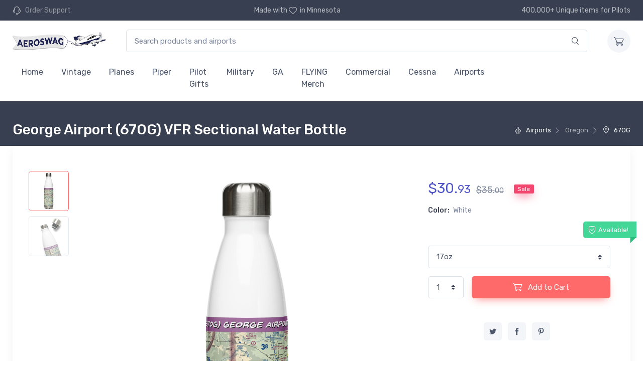

--- FILE ---
content_type: text/html; charset=UTF-8
request_url: https://www.aeroswag.com/airports/oregon-or/george-airport-67og-vfr-sectional-water-bottle/p206226/
body_size: 80985
content:
<!doctype html>
<html lang='en'>
<head>

<!-- Google tag (gtag.js) -->
<script async src="https://www.googletagmanager.com/gtag/js?id=G-95KN3CKQ0T"></script>
<script>
  window.dataLayer = window.dataLayer || [];
  function gtag(){dataLayer.push(arguments);}
  gtag('js', new Date());

  gtag('config', 'G-95KN3CKQ0T');
</script>



<!-- Required meta tags -->
<meta charset="utf-8">
<meta name="viewport" content="width=device-width, initial-scale=1, shrink-to-fit=no">


<meta name="msapplication-TileColor" content="#ffffff">
<meta name="theme-color" content="#ffffff">

<!-- Vendor Styles including: Font Icons, Plugins, etc.-->
<link rel="stylesheet" media="screen" href="/_cartzilla/dist/css/vendor.min.css">

<!-- Main Theme Styles + Bootstrap-->
<link rel="stylesheet" media="screen" id="main-styles" href="/_cartzilla/dist/css/theme.min.css">




<meta charset="utf-8" />
<meta name="viewport" content="width=device-width, initial-scale=1.0" />
<meta http-equiv="X-UA-Compatible" content="IE=edge">




<link rel="apple-touch-icon" sizes="57x57" href="/images/favicons/apple-icon-57x57.png">
<link rel="apple-touch-icon" sizes="60x60" href="/images/favicons/apple-icon-60x60.png">
<link rel="apple-touch-icon" sizes="72x72" href="/images/favicons/apple-icon-72x72.png">
<link rel="apple-touch-icon" sizes="76x76" href="/images/favicons/apple-icon-76x76.png">
<link rel="apple-touch-icon" sizes="114x114" href="/images/favicons/apple-icon-114x114.png">
<link rel="apple-touch-icon" sizes="120x120" href="/images/favicons/apple-icon-120x120.png">
<link rel="apple-touch-icon" sizes="144x144" href="/images/favicons/apple-icon-144x144.png">
<link rel="apple-touch-icon" sizes="152x152" href="/images/favicons/apple-icon-152x152.png">
<link rel="apple-touch-icon" sizes="180x180" href="/images/favicons/apple-icon-180x180.png">
<link rel="icon" type="image/png" sizes="192x192"  href="/images/favicons/android-icon-192x192.png">
<link rel="icon" type="image/png" sizes="32x32" href="/images/favicons/favicon-32x32.png">
<link rel="icon" type="image/png" sizes="96x96" href="/images/favicons/favicon-96x96.png">
<link rel="icon" type="image/png" sizes="16x16" href="/images/favicons/favicon-16x16.png">
<link rel="manifest" href="/images/favicons/manifest.json">
<!--
<meta name="msapplication-TileColor" content="#ffffff">
<meta name="msapplication-TileImage" content="/images/favicons/ms-icon-144x144.png">
<meta name="theme-color" content="#ffffff">
-->





<link href="/css/stylesheet.css" rel="stylesheet" type="text/css" />



<title>67OG - VFR Sectional Chart on a Water Bottle</title>

<meta name="description" content="Clearance prices on this unique water bottle and 15 other pilot designed items featuring Oregon's beautiful George Airport (67OG).">
<meta name="keywords" content="67OG, airport, chart, George Airport, OR, Oregon, sectional, Sheridan, VFR, Water Bottle, White">
<link rel="canonical" href="https://www.aeroswag.com/airports/oregon-or/george-airport-67og-vfr-sectional-water-bottle/p206226/"/>

<meta property="og:title" content="67OG - VFR Sectional Chart on a Water Bottle" />
<meta property="og:image" content="https://nyc3.digitaloceanspaces.com/as-assets-prod-18c90eb76cf561a7042c67209717f0fe/mockups/206/206226/george-airport-67og-vfr-sectional-water-bottle-0.png" />
<meta property="og:url" content="https://www.aeroswag.com/airports/oregon-or/george-airport-67og-vfr-sectional-water-bottle/p206226/" />
<meta property="og:type" content="website" />

<meta name="robots" content="all">

<style media="screen" type="text/css">


.cz-thumblist  {
    overflow-x: hidden;
}
.cz-thumblist::-webkit-scrollbar {
    width: 1px;
}
.cz-thumblist-item {
    margin-left: 0;
}
.cz-preview-item  {
    cursor: default !important;
}
.cz-image-label-container  {
    position: absolute;
    left: 50%;
    top: 0;
}
.cz-image-label  {
    position: relative;
    left: -50%;
}

.more_tags  {
    display: none;
}

</style>


</head>

<body id="pn-product" 
      data-instant-intensity="mousedown"
      class="">
      
 

 

  <!-- Topbar + Navbar -->
  <header class="">
    <div class="topbar topbar-dark bg-dark" data-nosnippet>
      <div class="container">
        <!-- Topbar content -->
        <div class="topbar-text text-nowrap d-none d-md-inline-block">
          <i class="czi-support" style="color:unset;"></i>
          <a class="topbar-link" href="/i/contact/">
            <span class="text-muted mr-1">Order Support</span>
          </a>
        </div>
        <div class="topbar-text d-none d-md-inline-block">
          <!--
          Free shipping for orders over $50
          -->
          Made with <i class="czi-heart" style="color:unset;"></i>in Minnesota
        </div>
        <div class="topbar-text text-nowrap d-none d-md-inline-block">
          400,000+ Unique items for Pilots
        </div>
      </div>
    </div>

    <form method="get" action="/i/search/">
      <div class="navbar navbar-expand-lg navbar-light bg-light box-shadow-sm" data-nosnippet>
        <div class="container">
          <!-- Navbar content -->
  
          <!-- Brand -->
          <a class="navbar-brand d-none d-lg-block mr-3 _order-lg-1" href="/" style="min-width: 7rem;">
                <img style="height:2em;margin-right:1em;" src="/images/aeroswag-logo-866x135.png" alt="Aeroswag"/>
          </a>
          <a class="navbar-brand d-lg-none mr-2 _order-lg-1" href="/" style="min-width: 2.125rem;">
            <img style="width:45vw" src="/images/aeroswag-logo-866x135.png" alt="Aeroswag"/>
          </a>
  
          <div class="_input-group-append input-group-overlay d-none d-lg-flex mx-4" id="search_container">
            <!-- TODO - add hidden vars for other els that form the search? -->
            <input class="form-control appended-form-control data-hj-allow" type="text" placeholder="Search products and airports"
                   name="q"
                   value="">
            <div class="_input-group-append input-group-append-overlay">
              <button class="input-group-text">
                <i class="czi-search"></i>
              </button>
            </div>
          </div>
          <div class="navbar-toolbar d-flex align-items-center">
            <button class="navbar-toggler" type="button" data-toggle="collapse" data-target="#navbarCollapse">
              <span class="navbar-toggler-icon"></span>
            </button>
            <a class="navbar-tool d-lg-none" id="search_btn" href="#">
              <div class="navbar-tool-icon-box">
                <i class="navbar-tool-icon czi-search"></i>
              </div>
            </a>
            <a class="navbar-tool ml-3" href="/i/cart/" rel="nofollow">
              <div class="navbar-tool-icon-box bg-secondary">
                                <i class="navbar-tool-icon czi-cart"></i>
              </div>
                          </a>
          </div>
        </div>
      </div>
    </form>


    <div class="navbar navbar-expand-lg navbar-light bg-light mt-n2 pt-0 pb-2" data-nosnippet>
      <div class="container">
        <div class="collapse navbar-collapse" id="navbarCollapse">
          <hr class="d-lg-none mt-3 mb-2">
          <ul class="navbar-nav">
            <li class="nav-item "><a class="nav-link" href="/">Home</a></li>
                        <li class="nav-item">
                            <a href="/i/search?s=c600" class="nav-link">
                Vintage              </a>
                          </li>
                        <li class="nav-item">
                            <a href="/i/search?s=c2" class="nav-link">
                Planes              </a>
                          </li>
                        <li class="nav-item">
                            <a href="/i/search?s=c8" class="nav-link">
                Piper              </a>
                          </li>
                        <li class="nav-item">
                            <a href="/i/search?s=c81" class="nav-link">
                Pilot Gifts              </a>
                          </li>
                        <li class="nav-item">
                            <a href="/i/search?s=c596" class="nav-link">
                Military              </a>
                          </li>
                        <li class="nav-item">
                            <a href="/i/search?s=c599" class="nav-link">
                GA              </a>
                          </li>
                        <li class="nav-item">
                            <a href="/i/search?s=c71" class="nav-link">
                FLYING Merch              </a>
                          </li>
                        <li class="nav-item">
                            <a href="/i/search?s=c594" class="nav-link">
                Commercial              </a>
                          </li>
                        <li class="nav-item">
                            <a href="/i/search?s=c3" class="nav-link">
                Cessna              </a>
                          </li>
                        <li class="nav-item">
                            <a href="/i/airports/" class="nav-link">Airports</a>
                          </li>
                        <li class="nav-item">
                            <a href="/i/search?s=c589" class="nav-link">
                              </a>
                          </li>
                        <li class="nav-item">
                            <a href="/i/search?s=c590" class="nav-link">
                              </a>
                          </li>
                        <li class="nav-item">
                            <a href="/i/search?s=c591" class="nav-link">
                              </a>
                          </li>
                        <li class="nav-item">
                            <a href="/i/search?s=c592" class="nav-link">
                              </a>
                          </li>
                        <li class="nav-item">
                            <a href="/i/search?s=c593" class="nav-link">
                              </a>
                          </li>
                        <li class="nav-item">
                            <a href="/i/search?s=c595" class="nav-link">
                              </a>
                          </li>
                        <li class="nav-item">
                            <a href="/i/search?s=c597" class="nav-link">
                              </a>
                          </li>
                        <li class="nav-item">
                            <a href="/i/search?s=c598" class="nav-link">
                              </a>
                          </li>
                        <!--
            <li class="nav-item">
              <a href="/i/airventure/" class="nav-link">Oshkosh AirVenture '21</a>
            </li>
            -->
                      </ul>
        </div>
      </div>
    </div>
  </header>


    <div class="_page-title-overlap bg-dark pt-4">
    <div class="container d-lg-flex justify-content-between py-2 py-lg-3">
            <div class="order-lg-2 mb-3 mb-lg-0 pt-lg-2">
        <nav aria-label="breadcrumb">
          <ol class="breadcrumb breadcrumb-light flex-lg-nowrap justify-content-center justify-content-lg-start">
                        <li class="breadcrumb-item active" style="white-space:nowrap;">
              <a class='text-nowrap' href='/i/airports/?latitude=45.031389&longitude=-123.406111&zoom=11'>                <i class='czi-plane'></i>                Airports              </a>
            </li>
                        <li class="breadcrumb-item active" style="white-space:nowrap;">
                                              Oregon              </a>
            </li>
                        <li class="breadcrumb-item active" style="white-space:nowrap;">
              <a class='text-nowrap' href='/airport/oregon/george-airport/67OG'>                <i class='czi-location'></i>                67OG              </a>
            </li>
                      </ol>
        </nav>
      </div>
            <div class="order-lg-1 pr-lg-4 text-center text-lg-left">
        <h1 class="h3 text-light mb-0">
          George Airport (67OG) VFR Sectional Water Bottle                  </h1>
      </div>
    </div>
  </div><!--page-title-overlap-->
  



    <div class="container pb-5 mb-2 mb-md-4">
    <div class="bg-light box-shadow-lg rounded-lg px-4 py-3 mb-5" style=""><!-- single column row-->
  

      <div id="productWrapper" class="wrapper">
      <!-- Begin: product include -->

      

<div class="product_container">
  <!-- Gallery + details-->
    <div class="px-lg-3">
      <div class="row">
        <!-- Product gallery-->
        <div class="col-lg-8 pr-lg-0 pt-lg-4">
          <div class="cz-product-gallery">
            <div class="cz-preview order-sm-2">
                            <div class="cz-preview-item active" 
                   id="img_asassetsprod18c90eb76cf561a7042c67209717f0femockups206206226georgeairport67ogvfrsectionalwaterbottle0png">
                                <img class="_cz-image-zoom img-order-3" _src="https://nyc3.digitaloceanspaces.com/as-assets-prod-18c90eb76cf561a7042c67209717f0fe/mockups/206/206226/george-airport-67og-vfr-sectional-water-bottle-0-thumb.png" 
                     src="/images/1000x1000_transparent_placeholder.svg"
                     data-src="https://nyc3.digitaloceanspaces.com/as-assets-prod-18c90eb76cf561a7042c67209717f0fe/mockups/206/206226/george-airport-67og-vfr-sectional-water-bottle-0.png" 
                     alt="George Airport (67OG) VFR Sectional Water Bottle ">
                                <div class="cz-image-label-container">
                  <div class="cz-image-label"></div>
                </div>
                <div class="cz-image-zoom-pane"></div>
              </div>
                            <div class="cz-preview-item " 
                   id="img_asassetsprod18c90eb76cf561a7042c67209717f0femockups206206226georgeairport67ogvfrsectionalwaterbottle4png">
                                <img class="_cz-image-zoom img-order-3" _src="https://nyc3.digitaloceanspaces.com/as-assets-prod-18c90eb76cf561a7042c67209717f0fe/mockups/206/206226/george-airport-67og-vfr-sectional-water-bottle-4-thumb.png" 
                     src="/images/1000x1000_transparent_placeholder.svg"
                     data-src="https://nyc3.digitaloceanspaces.com/as-assets-prod-18c90eb76cf561a7042c67209717f0fe/mockups/206/206226/george-airport-67og-vfr-sectional-water-bottle-4.png" 
                     alt="George Airport (67OG) VFR Sectional Water Bottle ">
                                <div class="cz-image-label-container">
                  <div class="cz-image-label"></div>
                </div>
                <div class="cz-image-zoom-pane"></div>
              </div>
                          </div>
            <div class="cz-thumblist order-sm-1">
                            <a class="cz-thumblist-item active"
                 href="#img_asassetsprod18c90eb76cf561a7042c67209717f0femockups206206226georgeairport67ogvfrsectionalwaterbottle0png"
                 id="thumb_asassetsprod18c90eb76cf561a7042c67209717f0femockups206206226georgeairport67ogvfrsectionalwaterbottle0png">
                <img class="img-order-2" src="/images/1000x1000_transparent_placeholder.svg" data-src="https://nyc3.digitaloceanspaces.com/as-assets-prod-18c90eb76cf561a7042c67209717f0fe/mockups/206/206226/george-airport-67og-vfr-sectional-water-bottle-0-thumb.png" alt="Product thumb">
              </a>
                            <a class="cz-thumblist-item "
                 href="#img_asassetsprod18c90eb76cf561a7042c67209717f0femockups206206226georgeairport67ogvfrsectionalwaterbottle4png"
                 id="thumb_asassetsprod18c90eb76cf561a7042c67209717f0femockups206206226georgeairport67ogvfrsectionalwaterbottle4png">
                <img class="img-order-2" src="/images/1000x1000_transparent_placeholder.svg" data-src="https://nyc3.digitaloceanspaces.com/as-assets-prod-18c90eb76cf561a7042c67209717f0fe/mockups/206/206226/george-airport-67og-vfr-sectional-water-bottle-4-thumb.png" alt="Product thumb">
              </a>
                          </div>
          </div>
        </div>

        <!-- Product details-->
        <div class="col-lg-4 pt-4 pt-lg-4 mt-lg-4">
          <form method="post" action="/i/add_to_cart/">
            <input type="hidden" name="action" value="add">
            <input type="hidden" name="products_id" value="206226">
            <div class="product-details ml-auto pb-3">
              <div class="mb-3">
                <span id="price_container" class="h3 font-weight-normal text-accent mr-1">
                                    $<span id="price_dollars">30</span>.<small id="price_cents">93</small>
                                  </span>
  
                <del class="text-muted font-size-lg mr-3" id="sale_container">
                  $<span id="sale_dollars">35</span>.<small id="sale_cents">00</small></del>
                  <span class="badge badge-danger badge-shadow align-middle mt-n2">Sale</span>
              </div>
              <div class="font-size-sm mb-4">
                <span class="text-heading font-weight-medium mr-1">Color:</span>
                <span class="text-muted" id="sel_color">
                  White                </span>
              </div>
              <div class="position-relative mr-n4 mb-3">
                                <input type="checkbox" class="color" style="display:none;" CHECKED name="color" value="White">
                <div class="pb-3"></div>
                                <div class="product-badge product-available mt-n1"><i class="czi-security-check"></i>Available!</div>
              </div>
              <div class="form-group">
                                <div class="d-flex justify-content-between align-items-center pb-1">
                  <!--
                  <label class="font-weight-medium" for="product-size">Size:</label><a class="nav-link-style font-size-sm" href="#size-chart" data-toggle="modal"><i class="czi-ruler lead align-middle mr-1 mt-n1"></i>Size guide</a>
                  -->
                </div>
                                <select name="size" id="size" class="custom-select data-hj-allow">
<option value="17oz" > 17oz
</select>                              </div>
              <div class="form-group d-flex align-items-center">
                <select class="custom-select mr-3 data-hj-allow" name="quantity" style="width: 5rem;">
                  <option value="1">1</option>
                  <option value="2">2</option>
                  <option value="3">3</option>
                  <option value="4">4</option>
                  <option value="5">5</option>
                </select>
                <button class="btn btn-primary btn-shadow btn-block" type="submit">
                  <i class="czi-cart font-size-lg mr-2"></i>
                  Add to Cart
                </button>
              </div>
            </div>
          </form>

          <!-- social -->
          <div class="pt-2 pb-4 w-100 text-center" id="social_container">
            <a class="social-btn sb-twitter mr-2 my-2" target="_blank"
               href="https://twitter.com/intent/tweet?url=https://www.aeroswag.com/airports/oregon-or/george-airport-67og-vfr-sectional-water-bottle/p206226/&text=George+Airport+%2867OG%29+VFR+Sectional+Water+Bottle+at+Aeroswag">
              <i class="czi-twitter"></i>
            </a>
            <a class="social-btn sb-facebook mr-2 my-2" target="_blank"
               href="https://www.facebook.com/sharer/sharer.php?u=https://www.aeroswag.com/airports/oregon-or/george-airport-67og-vfr-sectional-water-bottle/p206226/">
              <i class="czi-facebook"></i>
            </a>
            <a class="social-btn sb-pinterest mr-2 my-2" target="_blank"
               href="https://pinterest.com/pin/create/button/?url=https%3A%2F%2Fwww.aeroswag.com%2Fairports%2Foregon-or%2Fgeorge-airport-67og-vfr-sectional-water-bottle%2Fp206226%2F&media=https%3A%2F%2Fnyc3.digitaloceanspaces.com%2Fas-assets-prod-18c90eb76cf561a7042c67209717f0fe%2Fmockups%2F206%2F206226%2Fgeorge-airport-67og-vfr-sectional-water-bottle-0-thumb.png&description=George+Airport+%2867OG%29+VFR+Sectional+Water+Bottle">
              <i class="czi-pinterest"></i>
            </a>
          </div>
        </div>
      </div>
    </div>
  </div>
</div><!-- end container -->



<div class="row justify-content-center">
  <div class="col-lg-10">

    <!-- Nav tabs -->
    <ul class="nav nav-tabs" role="tablist">
      <li class="nav-item">
        <a href="#description_tab" class="nav-link active" data-toggle="tab" role="tab">
          Description
        </a>
      </li>
      <li class="nav-item">
        <a href="#details_tab" class="nav-link" data-toggle="tab" role="tab">
          Water Bottle Details
        </a>
      </li>
      <li class="nav-item">
        <a href="#reviews_tab" class="nav-link" data-toggle="tab" role="tab">
          Reviews
        </a>
      </li>
    </ul>
    
    <!-- Tabs content -->
    <div class="tab-content lead">
      <div class="tab-pane fade show active" id="description_tab" role="tabpanel">
        <p> VFR sectional maps are instantly recognizable.  They are our country as seen from the air, dotted with landmarks by day and expected lighting by night.  This is your opportunity to carry a momento  of the area around your favorite airport with your personal piece of the sectional at George Airport  (67OG) in Oregon. </p>
<p> With high-resolution sectional data directly from the FAA's digital services division, these  high-quality reproductions include the utmost detail.  Notice how the accurate colors and crisp lines  truly set these apart.   </p>
<p> Take note that the mockup images do not represent the actual image quality on the high-resolution  reproductions delivered with your order. </p>                        <p>
          Like the image but not on a Water Bottle?
          <a href="/airports/oregon-or/george-airport-67og-vfr-sectional/a36281">See this same graphic elsewhere</a>.
        </p>

        <div id="products_same_art">
                      <a href="/airports/oregon-or/george-airport-67og-vfr-sectional-sticker/p133689/" title="Stickers" 
                 class="ml-3" style="display: inline-block; width:10%; x-overflow: hidden;">
                <img class="img-order-4" src="/images/airplane_placeholder.svg" data-src="https://nyc3.digitaloceanspaces.com/as-assets-prod-18c90eb76cf561a7042c67209717f0fe/mockups/133/133689/george-airport-67og-vfr-sectional-sticker-0-thumb.png">
              </a>
                            <a href="/airports/oregon-or/george-airport-67og-vfr-sectional-mug/p133686/" title="Mug" 
                 class="ml-3" style="display: inline-block; width:10%; x-overflow: hidden;">
                <img class="img-order-4" src="/images/airplane_placeholder.svg" data-src="https://nyc3.digitaloceanspaces.com/as-assets-prod-18c90eb76cf561a7042c67209717f0fe/mockups/133/133686/george-airport-67og-vfr-sectional-mug-0-thumb.png">
              </a>
                            <a href="/airports/oregon-or/george-airport-67og-vfr-sectional-sticker-pack/p133690/" title="Stickers" 
                 class="ml-3" style="display: inline-block; width:10%; x-overflow: hidden;">
                <img class="img-order-4" src="/images/airplane_placeholder.svg" data-src="https://nyc3.digitaloceanspaces.com/as-assets-prod-18c90eb76cf561a7042c67209717f0fe/mockups/133/133690/george-airport-67og-vfr-sectional-sticker-pack-0-thumb.png">
              </a>
                            <a href="/airports/oregon-or/george-airport-67og-vfr-sectional-tough-iphone-case/p679797/" title="Phone Case" 
                 class="ml-3" style="display: inline-block; width:10%; x-overflow: hidden;">
                <img class="img-order-4" src="/images/airplane_placeholder.svg" data-src="https://nyc3.digitaloceanspaces.com/as-assets-prod-18c90eb76cf561a7042c67209717f0fe/mockups/679/679797/george-airport-67og-vfr-sectional-tough-iphone-case-12-thumb.png">
              </a>
                            <a href="/airports/oregon-or/george-airport-67og-vfr-sectional-sticker-30-mile/p133685/" title="Stickers" 
                 class="ml-3" style="display: inline-block; width:10%; x-overflow: hidden;">
                <img class="img-order-4" src="/images/airplane_placeholder.svg" data-src="https://nyc3.digitaloceanspaces.com/as-assets-prod-18c90eb76cf561a7042c67209717f0fe/mockups/133/133685/george-airport-67og-vfr-sectional-sticker-30-mile--0-thumb.png">
              </a>
                            <a href="/airports/oregon-or/george-airport-67og-vfr-sectional-sticker-20-mile/p133684/" title="Stickers" 
                 class="ml-3" style="display: inline-block; width:10%; x-overflow: hidden;">
                <img class="img-order-4" src="/images/airplane_placeholder.svg" data-src="https://nyc3.digitaloceanspaces.com/as-assets-prod-18c90eb76cf561a7042c67209717f0fe/mockups/133/133684/george-airport-67og-vfr-sectional-sticker-20-mile--0-thumb.png">
              </a>
                            <a href="/airports/oregon-or/george-airport-67og-vfr-sectional-towel/p282322/" title="Towel" 
                 class="ml-3" style="display: inline-block; width:10%; x-overflow: hidden;">
                <img class="img-order-4" src="/images/airplane_placeholder.svg" data-src="https://nyc3.digitaloceanspaces.com/as-assets-prod-18c90eb76cf561a7042c67209717f0fe/mockups/282/282322/george-airport-67og-vfr-sectional-towel-1-thumb.png">
              </a>
                      </div><!--products_same_art-->

      </div>
      <div class="tab-pane fade" id="details_tab" role="tabpanel">
        <p>
This 17-ounce double-walled stainless steel water bottle is perfect for your daily outings It will keep your drink of choice hot or cold for hours.  Features an odor- and leak-proof cap.  Throw it in your car's cup holder on your way to work, take it with you on hikes, or toss it in your bag for any time you get thirsty.
</p>

<ul>
  <li>High-grade stainless steel
 <li>17 oz (500 ml)
  <li>Dimensions 105  285 (27  7 cm)
  <li>Vacuum flask
  <li>Double-wall construction
  <li>Bowling pin shape
  <li>Odorless and leak-proof cap
  <li>Insulated for hot and cold liquids (keeps the liquid hot or cold for 6 hours)
  <li>Patented ORCA coating for vibrant colors
  <li>Hand-wash only (dishwasher not recommended due to vacuum seal)
</ul>      </div>
      <div class="tab-pane fade" id="reviews_tab" role="tabpanel">
                
        <!-- Product review -->
                    <div class="product-review mb-4">
              <div class="d-flex mb-3">
                <div class="media media-ie-fix align-items-center mr-4 pr-2">
                  <img class="rounded-circle" width="50" src="/_cartzilla/dist/img/shop/reviews/01.jpg"/>
                  <div class="media-body pl-3">
                    <h6 class="font-size-sm mb-0">Chris D</h6>
                    <span class="font-size-ms text-muted">April 10, 2022</span>
                  </div>
                </div>
                <div>
                  <div class="star-rating">
                    <i class="sr-star czi-star-filled active"></i><i class="sr-star czi-star-filled active"></i><i class="sr-star czi-star-filled active"></i><i class="sr-star czi-star-filled active"></i><i class="sr-star czi-star-filled active"></i>                  </div>
                  <div class="font-size-ms text-muted">100% of pilots found this review helpful</div>
                </div>
              </div>
              <p class="font-size-md mb-2">Love this bottle.  I was very surprised at how glossy the map photo is.  Feels like a very durable image.</p>
              <div class="text-nowrap">
                <button class="btn-like" type="button">4</button>
                <button class="btn-dislike" type="button">0</button>
              </div>
            </div>
              </div>
    </div>
  </div><!--col-lg-8-->
</div><!--row-->


<!-- tag cloud -->
<div class="row justify-content-center mt-4 pt-4">
  <div class="col-lg-10">
    <div class="widget">
      <a href='/i/search/?s=t67OG' class='btn-tag mr-2 mb-2'>67OG</a><a href='/i/search/?s=tAirport' class='btn-tag mr-2 mb-2'>Airport</a><a href='/i/search/?s=tChart' class='btn-tag mr-2 mb-2'>Chart</a><a href='/i/search/?s=tGeorge+Airport' class='btn-tag mr-2 mb-2'>George Airport</a><a href='/i/search/?s=tOR' class='btn-tag mr-2 mb-2'>OR</a><a href='/i/search/?s=tOregon' class='btn-tag mr-2 mb-2'>Oregon</a><a href='/i/search/?s=tSectional' class='btn-tag mr-2 mb-2'>Sectional</a><a href='/i/search/?s=tSheridan' class='btn-tag mr-2 mb-2'>Sheridan</a><a href='/i/search/?s=tVFR' class='btn-tag mr-2 mb-2'>VFR</a><a href='/i/search/?s=tWater+Bottle' class='btn-tag mr-2 mb-2'>Water Bottle</a><a href='/i/search/?s=tWhite' class='btn-tag mr-2 mb-2'>White</a>    </div>
  </div><!--col-lg-8-->
</div><!--row-->


<!-- similar products -->
<div id="similar_container" class="container py-5 my-md-3">
  <h2 class="h3 text-center pb-4">You may also like</h2>
  <div class="cz-carousel cz-controls-static cz-controls-outside">
    <div class="tns-outer" id="tns3-ow"><div class="tns-controls" aria-label="Carousel Navigation" tabindex="0"><button type="button" data-controls="prev" tabindex="-1" aria-controls="tns3"><i class="czi-arrow-left"></i></button><button type="button" data-controls="next" tabindex="-1" aria-controls="tns3"><i class="czi-arrow-right"></i></button></div><div class="tns-liveregion tns-visually-hidden" aria-live="polite" aria-atomic="true">slide <span class="current">9 to 12</span>  of 5</div><div id="tns3-mw" class="tns-ovh tns-ah" style="height: 401px;"><div class="tns-inner" id="tns3-iw"><div class="cz-carousel-inner  tns-slider tns-carousel tns-subpixel tns-calc tns-horizontal" data-carousel-options="{&quot;items&quot;: 2, &quot;controls&quot;: true, &quot;nav&quot;: false, &quot;autoHeight&quot;: false, &quot;responsive&quot;: {&quot;0&quot;:{&quot;items&quot;:1},&quot;500&quot;:{&quot;items&quot;:2, &quot;gutter&quot;: 18},&quot;768&quot;:{&quot;items&quot;:3, &quot;gutter&quot;: 20}, &quot;1100&quot;:{&quot;items&quot;:4, &quot;gutter&quot;: 30}}}" id="tns3" style="transition-duration: 0s; transform: translate3d(-38.0952%, 0px, 0px);">


    

<div class="tns-item" aria-hidden="true" tabindex="-1">

  <div class="card product-card card-static shadow-sm rounded">
    <a class="card-img-top d-block overflow-hidden" href="/commercial/mcdonnell-douglas/mcdonnell-douglas-x-36-prototype-awdis-hoodie/p798478/">
      <div class="product_thumb_container d-flex align-items-center">
        <img class="product_thumb img-order-5" src="/images/airplane_placeholder.svg" data-src="https://nyc3.digitaloceanspaces.com/as-assets-prod-18c90eb76cf561a7042c67209717f0fe/thumbnails/v2/61/61217/mcdonnell-douglas-x-36-prototype-aeroclip-white-mcdonnell-douglas-x-36-prototype.png" alt="McDonnell Douglas X-36 Prototype AWDis Hoodie">
      </div>
    </a>
    <div class="card-body py-2">
      <a class="product-meta d-block font-size-xs pb-1" 
         href="/commercial/mcdonnell-douglas/mcdonnell-douglas-x-36-prototype-awdis-hoodie/p798478/">
        AWDis Hoodie      </a>
      <h3 class="product-title font-size-sm">
        <a href="/commercial/mcdonnell-douglas/mcdonnell-douglas-x-36-prototype-awdis-hoodie/p798478/">
          McDonnell Douglas X-36 Prototype AWDis Hoodie        </a>
      </h3>
      <div class="_d-flex row justify-content-between">
        <div class="col-md-auto product-price">
          <span class="text-accent">
            $42.<small>75</small>
          </span>
        </div>
        <div class="col-md-auto colors_container">
                </div>
      </div>
    </div>
  </div><!--card-->

</div>




<div class="tns-item" aria-hidden="true" tabindex="-1">

  <div class="card product-card card-static shadow-sm rounded">
    <a class="card-img-top d-block overflow-hidden" href="/airports/arizona-az/seligman-kp23-airport-hat/p523298/">
      <div class="product_thumb_container d-flex align-items-center">
        <img class="product_thumb img-order-5" src="/images/airplane_placeholder.svg" data-src="https://nyc3.digitaloceanspaces.com/as-assets-prod-18c90eb76cf561a7042c67209717f0fe/mockups/523/523298/seligman-kp23-airport-hat-0-thumb.png" alt="Seligman (KP23) Airport Hat">
      </div>
    </a>
    <div class="card-body py-2">
      <a class="product-meta d-block font-size-xs pb-1" 
         href="/airports/arizona-az/seligman-kp23-airport-hat/p523298/">
        Hat      </a>
      <h3 class="product-title font-size-sm">
        <a href="/airports/arizona-az/seligman-kp23-airport-hat/p523298/">
          Seligman (KP23) Airport Hat        </a>
      </h3>
      <div class="_d-flex row justify-content-between">
        <div class="col-md-auto product-price">
          <span class="text-accent">
            $29.<small>75</small>
          </span>
        </div>
        <div class="col-md-auto colors_container">
                  <div class="color_box" style="background-color:#0f0f0f;"
               title="Black"></div>
                  <div class="color_box" style="background-color:#b3753d;"
               title="Camel"></div>
                  <div class="color_box" style="background-color:#374225;"
               title="Dark Olive"></div>
                  <div class="color_box" style="background-color:#181e42;"
               title="Oxford Navy"></div>
                </div>
      </div>
    </div>
  </div><!--card-->

</div>




<div class="tns-item" aria-hidden="true" tabindex="-1">

  <div class="card product-card card-static shadow-sm rounded">
    <a class="card-img-top d-block overflow-hidden" href="/airports/illinois-il/gordon-brown-airport-5ll5-vfr-sectional-samsung-phone-case/p711279/">
      <div class="product_thumb_container d-flex align-items-center">
        <img class="product_thumb img-order-5" src="/images/airplane_placeholder.svg" data-src="https://nyc3.digitaloceanspaces.com/as-assets-prod-18c90eb76cf561a7042c67209717f0fe/mockups/711/711279/gordon-brown-airport-5ll5-vfr-sectional-samsung-phone-case-16-thumb.png" alt="Gordon Brown Airport (5LL5) VFR Sectional Samsung Phone Case">
      </div>
    </a>
    <div class="card-body py-2">
      <a class="product-meta d-block font-size-xs pb-1" 
         href="/airports/illinois-il/gordon-brown-airport-5ll5-vfr-sectional-samsung-phone-case/p711279/">
        Samsung Phone Case      </a>
      <h3 class="product-title font-size-sm">
        <a href="/airports/illinois-il/gordon-brown-airport-5ll5-vfr-sectional-samsung-phone-case/p711279/">
          Gordon Brown Airport (5LL5) VFR Sectional Samsung Phone Case        </a>
      </h3>
      <div class="_d-flex row justify-content-between">
        <div class="col-md-auto product-price">
          <span class="text-accent">
            $25.<small>93</small>
          </span>
        </div>
        <div class="col-md-auto colors_container">
                </div>
      </div>
    </div>
  </div><!--card-->

</div>




<div class="tns-item" aria-hidden="true" tabindex="-1">

  <div class="card product-card card-static shadow-sm rounded">
    <a class="card-img-top d-block overflow-hidden" href="/ga/rolladen-schneider/rolladen-schneider-ls-4-glider-stainless-steel-tumbler/p796640/">
      <div class="product_thumb_container d-flex align-items-center">
        <img class="product_thumb img-order-5" src="/images/airplane_placeholder.svg" data-src="https://nyc3.digitaloceanspaces.com/as-assets-prod-18c90eb76cf561a7042c67209717f0fe/mockups/796/796640/rolladen-schneider-ls-4-glider-stainless-steel-tumbler-0-thumb.png" alt="Rolladen-Schneider LS-4 Glider  Stainless Steel Tumbler">
      </div>
    </a>
    <div class="card-body py-2">
      <a class="product-meta d-block font-size-xs pb-1" 
         href="/ga/rolladen-schneider/rolladen-schneider-ls-4-glider-stainless-steel-tumbler/p796640/">
         Stainless Steel Tumbler      </a>
      <h3 class="product-title font-size-sm">
        <a href="/ga/rolladen-schneider/rolladen-schneider-ls-4-glider-stainless-steel-tumbler/p796640/">
          Rolladen-Schneider LS-4 Glider  Stainless Steel Tumbler        </a>
      </h3>
      <div class="_d-flex row justify-content-between">
        <div class="col-md-auto product-price">
          <span class="text-accent">
            $35.<small>43</small>
          </span>
        </div>
        <div class="col-md-auto colors_container">
                </div>
      </div>
    </div>
  </div><!--card-->

</div>




<div class="tns-item" aria-hidden="true" tabindex="-1">

  <div class="card product-card card-static shadow-sm rounded">
    <a class="card-img-top d-block overflow-hidden" href="/military/united-states-army/sikorsky-ch-54-skycrane-shaker-pint-glass/p801322/">
      <div class="product_thumb_container d-flex align-items-center">
        <img class="product_thumb img-order-5" src="/images/airplane_placeholder.svg" data-src="https://nyc3.digitaloceanspaces.com/as-assets-prod-18c90eb76cf561a7042c67209717f0fe/mockups/801/801322/sikorsky-ch-54-skycrane-shaker-pint-glass-0-thumb.png" alt="Sikorsky CH-54 Skycrane  Shaker Pint Glass">
      </div>
    </a>
    <div class="card-body py-2">
      <a class="product-meta d-block font-size-xs pb-1" 
         href="/military/united-states-army/sikorsky-ch-54-skycrane-shaker-pint-glass/p801322/">
         Shaker Pint Glass      </a>
      <h3 class="product-title font-size-sm">
        <a href="/military/united-states-army/sikorsky-ch-54-skycrane-shaker-pint-glass/p801322/">
          Sikorsky CH-54 Skycrane  Shaker Pint Glass        </a>
      </h3>
      <div class="_d-flex row justify-content-between">
        <div class="col-md-auto product-price">
          <span class="text-accent">
            $24.<small>25</small>
          </span>
        </div>
        <div class="col-md-auto colors_container">
                </div>
      </div>
    </div>
  </div><!--card-->

</div>




<div class="tns-item" aria-hidden="true" tabindex="-1">

  <div class="card product-card card-static shadow-sm rounded">
    <a class="card-img-top d-block overflow-hidden" href="/airports/alaska-ak/chomley-civ-airport-tri-blend-t-shirt/p316151/">
      <div class="product_thumb_container d-flex align-items-center">
        <img class="product_thumb img-order-5" src="/images/airplane_placeholder.svg" data-src="https://nyc3.digitaloceanspaces.com/as-assets-prod-18c90eb76cf561a7042c67209717f0fe/mockups/316/316151/chomley-civ-airport-tri-blend-t-shirt-4-thumb.png" alt="Chomley (CIV) Airport Tri-blend T-Shirt">
      </div>
    </a>
    <div class="card-body py-2">
      <a class="product-meta d-block font-size-xs pb-1" 
         href="/airports/alaska-ak/chomley-civ-airport-tri-blend-t-shirt/p316151/">
        Tri-blend T-Shirt      </a>
      <h3 class="product-title font-size-sm">
        <a href="/airports/alaska-ak/chomley-civ-airport-tri-blend-t-shirt/p316151/">
          Chomley (CIV) Airport Tri-blend T-Shirt        </a>
      </h3>
      <div class="_d-flex row justify-content-between">
        <div class="col-md-auto product-price">
          <span class="text-accent">
            $29.<small>93</small>
          </span>
        </div>
        <div class="col-md-auto colors_container">
                  <div class="color_box" style="background-color:#33869f;"
               title="Aqua Triblend"></div>
                  <div class="color_box" style="background-color:#62749b;"
               title="Blue Triblend"></div>
                  <div class="color_box" style="background-color:#464d7e;"
               title="Navy Triblend"></div>
                  <div class="color_box" style="background-color:#b4333c;"
               title="Red Triblend"></div>
                </div>
      </div>
    </div>
  </div><!--card-->

</div>




<div class="tns-item" aria-hidden="true" tabindex="-1">

  <div class="card product-card card-static shadow-sm rounded">
    <a class="card-img-top d-block overflow-hidden" href="/cessna/cessna-172-hat/p292613/">
      <div class="product_thumb_container d-flex align-items-center">
        <img class="product_thumb img-order-5" src="/images/airplane_placeholder.svg" data-src="https://nyc3.digitaloceanspaces.com/as-assets-prod-18c90eb76cf561a7042c67209717f0fe/mockups/292/292613/cessna-172-hat-1-thumb.png" alt="Cessna 172 Hat">
      </div>
    </a>
    <div class="card-body py-2">
      <a class="product-meta d-block font-size-xs pb-1" 
         href="/cessna/cessna-172-hat/p292613/">
        Hat      </a>
      <h3 class="product-title font-size-sm">
        <a href="/cessna/cessna-172-hat/p292613/">
          Cessna 172 Hat        </a>
      </h3>
      <div class="_d-flex row justify-content-between">
        <div class="col-md-auto product-price">
          <span class="text-accent">
            $27.<small>93</small>
          </span>
        </div>
        <div class="col-md-auto colors_container">
                  <div class="color_box" style="background-color:#181717;"
               title="Black"></div>
                  <div class="color_box" style="background-color:#182031;"
               title="Navy"></div>
                  <div class="color_box" style="background-color:#a3001b;"
               title="Cranberry"></div>
                </div>
      </div>
    </div>
  </div><!--card-->

</div>




<div class="tns-item" aria-hidden="true" tabindex="-1">

  <div class="card product-card card-static shadow-sm rounded">
    <a class="card-img-top d-block overflow-hidden" href="/airports/texas-tx/shamrock-k2f1-airport-hoodie-sweatshirt/p549773/">
      <div class="product_thumb_container d-flex align-items-center">
        <img class="product_thumb img-order-5" src="/images/airplane_placeholder.svg" data-src="https://nyc3.digitaloceanspaces.com/as-assets-prod-18c90eb76cf561a7042c67209717f0fe/thumbnails/v2/48/48925/shamrock-k2f1-airport-2f1-detailed-white.png" alt="Shamrock (K2F1) Airport Hoodie Sweatshirt">
      </div>
    </a>
    <div class="card-body py-2">
      <a class="product-meta d-block font-size-xs pb-1" 
         href="/airports/texas-tx/shamrock-k2f1-airport-hoodie-sweatshirt/p549773/">
        Hoodie Sweatshirt      </a>
      <h3 class="product-title font-size-sm">
        <a href="/airports/texas-tx/shamrock-k2f1-airport-hoodie-sweatshirt/p549773/">
          Shamrock (K2F1) Airport Hoodie Sweatshirt        </a>
      </h3>
      <div class="_d-flex row justify-content-between">
        <div class="col-md-auto product-price">
          <span class="text-accent">
            $36.<small>93</small>
          </span>
        </div>
        <div class="col-md-auto colors_container">
                  <div class="color_box" style="background-color:#14191e;"
               title="Black"></div>
                  <div class="color_box" style="background-color:#47484d;"
               title="Dark Heather"></div>
                  <div class="color_box" style="background-color:#4d718f;"
               title="Indigo Blue"></div>
                  <div class="color_box" style="background-color:#1e8043;"
               title="Irish Green"></div>
                  <div class="color_box" style="background-color:#a1c5e1;"
               title="Light Blue"></div>
                </div>
      </div>
    </div>
  </div><!--card-->

</div>




<div class="tns-item" aria-hidden="true" tabindex="-1">

  <div class="card product-card card-static shadow-sm rounded">
    <a class="card-img-top d-block overflow-hidden" href="/military/lockheed/lockheed-vega-aviation-icon-sol-s-hoodie/p795578/">
      <div class="product_thumb_container d-flex align-items-center">
        <img class="product_thumb img-order-5" src="/images/airplane_placeholder.svg" data-src="https://nyc3.digitaloceanspaces.com/as-assets-prod-18c90eb76cf561a7042c67209717f0fe/mockups/795/795578/lockheed-vega-aviation-icon-sol-s-hoodie-2-thumb.png" alt="Lockheed Vega - Aviation Icon SOL'S Hoodie">
      </div>
    </a>
    <div class="card-body py-2">
      <a class="product-meta d-block font-size-xs pb-1" 
         href="/military/lockheed/lockheed-vega-aviation-icon-sol-s-hoodie/p795578/">
        SOL'S Hoodie      </a>
      <h3 class="product-title font-size-sm">
        <a href="/military/lockheed/lockheed-vega-aviation-icon-sol-s-hoodie/p795578/">
          Lockheed Vega - Aviation Icon SOL'S Hoodie        </a>
      </h3>
      <div class="_d-flex row justify-content-between">
        <div class="col-md-auto product-price">
          <span class="text-accent">
            $44.<small>88</small>
          </span>
        </div>
        <div class="col-md-auto colors_container">
                  <div class="color_box" style="background-color:#0d0d0d;"
               title="Black"></div>
                  <div class="color_box" style="background-color:#ff613d;"
               title="Burnt orange"></div>
                  <div class="color_box" style="background-color:#2e3e57;"
               title="French Navy"></div>
                </div>
      </div>
    </div>
  </div><!--card-->

</div>




<div class="tns-item" aria-hidden="true" tabindex="-1">

  <div class="card product-card card-static shadow-sm rounded">
    <a class="card-img-top d-block overflow-hidden" href="/commercial/embraer/embraer-emb-170-regional-jet-sol-s-unisex-basic-zip-hoodie-sol-s-01714/p808329/">
      <div class="product_thumb_container d-flex align-items-center">
        <img class="product_thumb img-order-5" src="/images/airplane_placeholder.svg" data-src="https://nyc3.digitaloceanspaces.com/as-assets-prod-18c90eb76cf561a7042c67209717f0fe/thumbnails/v2/61/61627/embraer-emb-170-regional-jet-aeroclip-white-embraer-emb-170-regional-jet.png" alt="Embraer EMB 170 Regional Jet SOL'S Unisex Basic Zip Hoodie | SOL'S 01714">
      </div>
    </a>
    <div class="card-body py-2">
      <a class="product-meta d-block font-size-xs pb-1" 
         href="/commercial/embraer/embraer-emb-170-regional-jet-sol-s-unisex-basic-zip-hoodie-sol-s-01714/p808329/">
        SOL'S Unisex Basic Zip Hoodie | SOL'S 01714      </a>
      <h3 class="product-title font-size-sm">
        <a href="/commercial/embraer/embraer-emb-170-regional-jet-sol-s-unisex-basic-zip-hoodie-sol-s-01714/p808329/">
          Embraer EMB 170 Regional Jet SOL'S Unisex Basic Zip Hoodie | SOL'S 01714        </a>
      </h3>
      <div class="_d-flex row justify-content-between">
        <div class="col-md-auto product-price">
          <span class="text-accent">
            $53.<small>75</small>
          </span>
        </div>
        <div class="col-md-auto colors_container">
                </div>
      </div>
    </div>
  </div><!--card-->

</div>




<div class="tns-item" aria-hidden="true" tabindex="-1">

  <div class="card product-card card-static shadow-sm rounded">
    <a class="card-img-top d-block overflow-hidden" href="/military/united-states-air-force/b-1-lancer-supersonic-bomber-2-bella-canvas-hoodie/p784494/">
      <div class="product_thumb_container d-flex align-items-center">
        <img class="product_thumb img-order-5" src="/images/airplane_placeholder.svg" data-src="https://nyc3.digitaloceanspaces.com/as-assets-prod-18c90eb76cf561a7042c67209717f0fe/mockups/784/784494/b-1-lancer-supersonic-bomber-2-bella-canvas-hoodie-0-thumb.png" alt="B-1 Lancer Supersonic Bomber 2 Bella + Canvas Hoodie">
      </div>
    </a>
    <div class="card-body py-2">
      <a class="product-meta d-block font-size-xs pb-1" 
         href="/military/united-states-air-force/b-1-lancer-supersonic-bomber-2-bella-canvas-hoodie/p784494/">
        Bella + Canvas Hoodie      </a>
      <h3 class="product-title font-size-sm">
        <a href="/military/united-states-air-force/b-1-lancer-supersonic-bomber-2-bella-canvas-hoodie/p784494/">
          B-1 Lancer Supersonic Bomber 2 Bella + Canvas Hoodie        </a>
      </h3>
      <div class="_d-flex row justify-content-between">
        <div class="col-md-auto product-price">
          <span class="text-accent">
            $52.<small>68</small>
          </span>
        </div>
        <div class="col-md-auto colors_container">
                  <div class="color_box" style="background-color:#0c0c0c;"
               title="Black"></div>
                  <div class="color_box" style="background-color:#3f4a48;"
               title="Heather Forest"></div>
                  <div class="color_box" style="background-color:#2e3342;"
               title="Heather Navy"></div>
                </div>
      </div>
    </div>
  </div><!--card-->

</div>




<div class="tns-item" aria-hidden="true" tabindex="-1">

  <div class="card product-card card-static shadow-sm rounded">
    <a class="card-img-top d-block overflow-hidden" href="/military/royal-navy/british-aerospace-sea-harrier-port-authority-embroidered-premium-sherpa-blanket/p807367/">
      <div class="product_thumb_container d-flex align-items-center">
        <img class="product_thumb img-order-5" src="/images/airplane_placeholder.svg" data-src="https://nyc3.digitaloceanspaces.com/as-assets-prod-18c90eb76cf561a7042c67209717f0fe/mockups/807/807367/british-aerospace-sea-harrier-port-authority-embroidered-premium-sherpa-blanket-0-thumb.png" alt="British Aerospace Sea Harrier Port Authority Embroidered Premium Sherpa Blanket">
      </div>
    </a>
    <div class="card-body py-2">
      <a class="product-meta d-block font-size-xs pb-1" 
         href="/military/royal-navy/british-aerospace-sea-harrier-port-authority-embroidered-premium-sherpa-blanket/p807367/">
        Port Authority Embroidered Premium Sherpa Blanket      </a>
      <h3 class="product-title font-size-sm">
        <a href="/military/royal-navy/british-aerospace-sea-harrier-port-authority-embroidered-premium-sherpa-blanket/p807367/">
          British Aerospace Sea Harrier Port Authority Embroidered Premium Sherpa Blanket        </a>
      </h3>
      <div class="_d-flex row justify-content-between">
        <div class="col-md-auto product-price">
          <span class="text-accent">
            $73.<small>50</small>
          </span>
        </div>
        <div class="col-md-auto colors_container">
                  <div class="color_box" style="background-color:#131313;"
               title="Black"></div>
                  <div class="color_box" style="background-color:#482f2c;"
               title="Fireside Brown"></div>
                  <div class="color_box" style="background-color:#716a69;"
               title="Heather Grey"></div>
                </div>
      </div>
    </div>
  </div><!--card-->

</div>


    
    
      </div></div></div></div>
  </div>
</div>

<!-- popup promo modal start -->
<div id="popup_promo_modal" class="modal" tabindex="-1" role="dialog">
  <div class="modal-dialog modal-dialog-centered modal-sm" role="document">
    <div class="modal-content">
      <div class="modal-body">
        <button type="button" class="close" id="close_promo_popup" data-dismiss="modal" aria-label="Close">
          <span aria-hidden="true">&times;</span>
        </button>
        <h4 class="text-center">Get 15% Off Now!</h4>
        <div id="promo_modal_form">
          <p class="text-center">Enter email to claim your discount code right now.</p>
          <input class="form-control" type="email" id="promo_email" placeholder="enter email">
          <div class="d-flex justify-content-center">
            <button type="button" class="btn btn-primary btn-sm mt-4" id="promo_btn">Continue</button>
          </div>
        </div>
        <div id="promo_modal_alert" class="text-center alert alert-success d-none">
          Here is your 15% off promo code: 
          <span class="font-weight-bold" id="promo_code_revealed"></span>
        </div>
      </div>
    </div>
  </div>
</div>
<!-- popup promo modal end -->

<section>
  
  <div id="nearby_container" class="container py-5 my-md-3">
    <h2 class="h3 text-center pb-4">Browse Gear from Other Nearby Airports</h2>
    <div class="cz-carousel cz-controls-static cz-controls-outside">
      <div id="airports_container" class="cz-carousel-inner" data-carousel-options='{"items": 6, "nav": false, "responsive": {"0":{"items":2},"500":{"items":8, "gutter": 0},"768":{"items":6, "gutter": 0}, "1100":{"gutter": 0}}}'>

                <a class="airport_container " href="/airport/oregon/independence-state-airport/K7S5">
          <div class="iata">K7S5</div>
          <div class="name _font-size-ms">Independence State Airport</div>
          <div class="product _font-size-ms">
            <div class="product_btn">
              details
              <i class="czi-arrow-right-circle"></i>
            </div>
          </div>
        </a>
                <a class="airport_container " href="/airport/oregon/mc-minnville-municipal-airport/KMMV">
          <div class="iata">KMMV</div>
          <div class="name _font-size-ms">Mc Minnville Municipal Airport</div>
          <div class="product _font-size-ms">
            <div class="product_btn">
              details
              <i class="czi-arrow-right-circle"></i>
            </div>
          </div>
        </a>
                <a class="airport_container towered" href="/airport/oregon/salem-municipal-airport-mcnary-field/KSLE">
          <div class="iata">KSLE</div>
          <div class="name _font-size-ms">Salem Municipal Airport/McNary Field</div>
          <div class="product _font-size-ms">
            <div class="product_btn">
              details
              <i class="czi-arrow-right-circle"></i>
            </div>
          </div>
        </a>
                <a class="airport_container " href="/airport/oregon/chehalem-airpark/17S">
          <div class="iata">17S</div>
          <div class="name _font-size-ms">Chehalem Airpark</div>
          <div class="product _font-size-ms">
            <div class="product_btn">
              details
              <i class="czi-arrow-right-circle"></i>
            </div>
          </div>
        </a>
                <a class="airport_container " href="/airport/oregon/sportsman-airpark/2S6">
          <div class="iata">2S6</div>
          <div class="name _font-size-ms">Sportsman Airpark</div>
          <div class="product _font-size-ms">
            <div class="product_btn">
              details
              <i class="czi-arrow-right-circle"></i>
            </div>
          </div>
        </a>
                <a class="airport_container " href="/airport/oregon/albany-municipal-airport/KS12">
          <div class="iata">KS12</div>
          <div class="name _font-size-ms">Albany Municipal Airport</div>
          <div class="product _font-size-ms">
            <div class="product_btn">
              details
              <i class="czi-arrow-right-circle"></i>
            </div>
          </div>
        </a>
                <a class="airport_container " href="/airport/oregon/corvallis-municipal-airport/KCVO">
          <div class="iata">KCVO</div>
          <div class="name _font-size-ms">Corvallis Municipal Airport</div>
          <div class="product _font-size-ms">
            <div class="product_btn">
              details
              <i class="czi-arrow-right-circle"></i>
            </div>
          </div>
        </a>
                <a class="airport_container " href="/airport/oregon/tillamook-airport/KTMK">
          <div class="iata">KTMK</div>
          <div class="name _font-size-ms">Tillamook Airport</div>
          <div class="product _font-size-ms">
            <div class="product_btn">
              details
              <i class="czi-arrow-right-circle"></i>
            </div>
          </div>
        </a>
                <a class="airport_container " href="/airport/oregon/pacific-city-state-airport/PFC">
          <div class="iata">PFC</div>
          <div class="name _font-size-ms">Pacific City State Airport</div>
          <div class="product _font-size-ms">
            <div class="product_btn">
              details
              <i class="czi-arrow-right-circle"></i>
            </div>
          </div>
        </a>
                <a class="airport_container " href="/airport/oregon/stark-s-twin-oaks-airpark/7S3">
          <div class="iata">7S3</div>
          <div class="name _font-size-ms">Stark's Twin Oaks Airpark</div>
          <div class="product _font-size-ms">
            <div class="product_btn">
              details
              <i class="czi-arrow-right-circle"></i>
            </div>
          </div>
        </a>
                <a class="airport_container " href="/airport/oregon/siletz-bay-state-airport/KS45">
          <div class="iata">KS45</div>
          <div class="name _font-size-ms">Siletz Bay State Airport</div>
          <div class="product _font-size-ms">
            <div class="product_btn">
              details
              <i class="czi-arrow-right-circle"></i>
            </div>
          </div>
        </a>
                <a class="airport_container " href="/airport/oregon/skyport-airport/4S4">
          <div class="iata">4S4</div>
          <div class="name _font-size-ms">Skyport Airport</div>
          <div class="product _font-size-ms">
            <div class="product_btn">
              details
              <i class="czi-arrow-right-circle"></i>
            </div>
          </div>
        </a>
                <a class="airport_container towered" href="/airport/oregon/aurora-state-airport/KUAO">
          <div class="iata">KUAO</div>
          <div class="name _font-size-ms">Aurora State Airport</div>
          <div class="product _font-size-ms">
            <div class="product_btn">
              details
              <i class="czi-arrow-right-circle"></i>
            </div>
          </div>
        </a>
                <a class="airport_container " href="/airport/oregon/lenhardt-airpark/K7S9">
          <div class="iata">K7S9</div>
          <div class="name _font-size-ms">Lenhardt Airpark</div>
          <div class="product _font-size-ms">
            <div class="product_btn">
              details
              <i class="czi-arrow-right-circle"></i>
            </div>
          </div>
        </a>
                <a class="airport_container towered" href="/airport/oregon/portland-hillsboro-airport/KHIO">
          <div class="iata">KHIO</div>
          <div class="name _font-size-ms">Portland Hillsboro Airport</div>
          <div class="product _font-size-ms">
            <div class="product_btn">
              details
              <i class="czi-arrow-right-circle"></i>
            </div>
          </div>
        </a>
        
      </div>
    </div>
  </div><!--nearby container-->

</section>


<!-- data product markup start -->
<script type="application/ld+json">
[
    {
        "@context": "http:\/\/schema.org\/",
        "@type": "Product",
        "sku": "206226-P31-V10798",
        "mpn": "206226-P31-V10798",
        "image": "https:\/\/nyc3.digitaloceanspaces.com\/as-assets-prod-18c90eb76cf561a7042c67209717f0fe\/mockups\/206\/206226\/george-airport-67og-vfr-sectional-water-bottle-0-thumb.png",
        "name": "George Airport (67OG) VFR Sectional Water Bottle",
        "category": "Apparel & Accessories",
        "description": "VFR sectional maps are instantly recognizable.  They are our country as seen from the air, dotted with landmarks by day and expected lighting by night.  This is your opportunity to carry a momento  of the area around your favorite airport with your personal piece of the sectional at George Airport  (67OG) in Oregon.   With high-resolution sectional data directly from the FAA's digital services division, these  high-quality reproductions include the utmost detail.  Notice how the accurate colors and crisp lines  truly set these apart.     Take note that the mockup images do not represent the actual image quality on the high-resolution  reproductions delivered with your order.  This 17-ounce double-walled stainless steel water bottle is perfect for your daily outings It will keep your drink of choice hot or cold for hours.  Features an odor- and leak-proof cap.  Throw it in your car's cup holder on your way to work, take it with you on hikes, or toss it in your bag for any time you get thirsty.   High-grade stainless steel  17 oz (500 ml)   Dimensions 105  285 (27  7 cm)   Vacuum flask   Double-wall construction   Bowling pin shape   Odorless and leak-proof cap   Insulated for hot and cold liquids (keeps the liquid hot or cold for 6 hours)   Patented ORCA coating for vibrant colors   Hand-wash only (dishwasher not recommended due to vacuum seal)",
        "brand": {
            "@type": "Brand",
            "name": "Aeroswag"
        },
        "color": "White",
        "size": "17oz",
        "shipping": "US:3.99 USD",
        "offers": {
            "@type": "Offer",
            "priceCurrency": "USD",
            "price": "30.93",
            "priceValidUntil": "2026-04-20",
            "itemCondition": "http:\/\/schema.org\/NewCondition",
            "availability": "http:\/\/schema.org\/InStock",
            "url": "https:\/\/www.aeroswag.com\/airports\/oregon-or\/george-airport-67og-vfr-sectional-water-bottle\/p206226\/"
        }
    }
]</script>
<!-- data product markup end -->



      </div><!-- End: product include -->

    </div><!-- one or two column row-->
  </div><!--container-->



   <!-- FOOTER
   ================================================== -->
    <footer class="bg-dark pt-5">
    <div class="container">
      <div class="row pb-2">
        <div class="col _col-md-4 _col-sm-6">
          <div class="widget widget-links widget-light pb-2 mb-4">
            <h3 class="widget-title text-light">Types</h3>
            <ul class="widget-list">
                            <li class="widget-list-item">
                <a href="/i/search?s=yBackissue" class="widget-list-link">
                  Backissues                </a>
              </li>
                            <li class="widget-list-item">
                <a href="/i/search?s=yBomber+Jacket" class="widget-list-link">
                  Bomber Jackets                </a>
              </li>
                            <li class="widget-list-item">
                <a href="/i/search?s=yCanvas" class="widget-list-link">
                  Canvas                </a>
              </li>
                            <li class="widget-list-item">
                <a href="/i/search?s=yChild" class="widget-list-link">
                  Children                </a>
              </li>
                            <li class="widget-list-item">
                <a href="/i/search?s=yEmbroidered+Premium+Sherpa+Blanket" class="widget-list-link">
                  Embroidered Premium Sherpa Blankets                </a>
              </li>
                            <li class="widget-list-item">
                <a href="/i/search?s=yGolf+Shirt" class="widget-list-link">
                  Golf Shirts                </a>
              </li>
                            <li class="widget-list-item">
                <a href="/i/search?s=yHat" class="widget-list-link">
                  Hats                </a>
              </li>
                            <li class="widget-list-item">
                <a href="/i/search?s=yHoodie" class="widget-list-link">
                  Hoodies                </a>
              </li>
                            <li class="widget-list-item">
                <a href="/i/search?s=yJoggers" class="widget-list-link">
                  Joggers                </a>
              </li>
                            <li class="widget-list-item">
                <a href="/i/search?s=yMetal+Print" class="widget-list-link">
                  Metal Prints                </a>
              </li>
                            <li class="widget-list-item">
                <a href="/i/search?s=yMouse+Pad" class="widget-list-link">
                  Mouse Pads                </a>
              </li>
                            <li class="widget-list-item">
                <a href="/i/search?s=yMug" class="widget-list-link">
                  Mugs                </a>
              </li>
                            <li class="widget-list-item">
                <a href="/i/search?s=yNotebook" class="widget-list-link">
                  Notebooks                </a>
              </li>
                            <li class="widget-list-item">
                <a href="/i/search?s=yPhone+Case" class="widget-list-link">
                  Phone Cases                </a>
              </li>
                            <li class="widget-list-item">
                <a href="/i/search?s=yPolo+Shirt" class="widget-list-link">
                  Polo Shirts                </a>
              </li>
                            <li class="widget-list-item">
                <a href="/i/search?s=yPoster" class="widget-list-link">
                  Posters                </a>
              </li>
                            <li class="widget-list-item">
                <a href="/i/search?s=yRecycled+Cuffed+Beanie" class="widget-list-link">
                  Recycled Cuffed Beanies                </a>
              </li>
                            <li class="widget-list-item">
                <a href="/i/search?s=yShaker+Pint+Glass" class="widget-list-link">
                  Shaker Pint Glass                </a>
              </li>
                            <li class="widget-list-item">
                <a href="/i/search?s=ySocks" class="widget-list-link">
                  Socks                </a>
              </li>
                            <li class="widget-list-item">
                <a href="/i/search?s=yStainless+Steel+Tumbler" class="widget-list-link">
                  Stainless Steel Tumblers                </a>
              </li>
                            <li class="widget-list-item">
                <a href="/i/search?s=yStickers" class="widget-list-link">
                  Stickers                </a>
              </li>
                            <li class="widget-list-item">
                <a href="/i/search?s=ySweatshirt" class="widget-list-link">
                  Sweatshirts                </a>
              </li>
                            <li class="widget-list-item">
                <a href="/i/search?s=yT-Shirt" class="widget-list-link">
                  T-Shirts                </a>
              </li>
                            <li class="widget-list-item">
                <a href="/i/search?s=yTowel" class="widget-list-link">
                  Towels                </a>
              </li>
                            <li class="widget-list-item">
                <a href="/i/search?s=yUnisex+Basic+Zip+Hoodie+%7C+SOL%27S+01714" class="widget-list-link">
                  Unisex Basic Zip Hoodie | SOL'S 01714s                </a>
              </li>
                            <li class="widget-list-item">
                <a href="/i/search?s=yWater+Bottle" class="widget-list-link">
                  Water Bottles                </a>
              </li>
                          </ul>
          </div>
        </div>

        <div class="col _col-md-4 _col-sm-6">
          <div class="widget widget-links widget-light pb-2 mb-4">
            <h3 class="widget-title text-light">Categories</h3>
            <ul class="widget-list">
                            <li class="widget-list-item">
                                <a href="/i/search?s=c600" class="widget-list-link">
                  Vintage                </a>
                              </li>
                            <li class="widget-list-item">
                                <a href="/i/search?s=c2" class="widget-list-link">
                  Planes                </a>
                              </li>
                            <li class="widget-list-item">
                                <a href="/i/search?s=c8" class="widget-list-link">
                  Piper                </a>
                              </li>
                            <li class="widget-list-item">
                                <a href="/i/search?s=c81" class="widget-list-link">
                  Pilot Gifts                </a>
                              </li>
                            <li class="widget-list-item">
                                <a href="/i/search?s=c596" class="widget-list-link">
                  Military                </a>
                              </li>
                            <li class="widget-list-item">
                                <a href="/i/search?s=c599" class="widget-list-link">
                  GA                </a>
                              </li>
                            <li class="widget-list-item">
                                <a href="/i/search?s=c71" class="widget-list-link">
                  FLYING Merch                </a>
                              </li>
                            <li class="widget-list-item">
                                <a href="/i/search?s=c594" class="widget-list-link">
                  Commercial                </a>
                              </li>
                            <li class="widget-list-item">
                                <a href="/i/search?s=c3" class="widget-list-link">
                  Cessna                </a>
                              </li>
                            <li class="widget-list-item">
                                <a href="/i/airports/" class="widget-list-link">
                  Airports                </a>
                              </li>
                            <li class="widget-list-item">
                                <a href="/i/search?s=c589" class="widget-list-link">
                                  </a>
                              </li>
                            <li class="widget-list-item">
                                <a href="/i/search?s=c590" class="widget-list-link">
                                  </a>
                              </li>
                            <li class="widget-list-item">
                                <a href="/i/search?s=c591" class="widget-list-link">
                                  </a>
                              </li>
                            <li class="widget-list-item">
                                <a href="/i/search?s=c592" class="widget-list-link">
                                  </a>
                              </li>
                            <li class="widget-list-item">
                                <a href="/i/search?s=c593" class="widget-list-link">
                                  </a>
                              </li>
                            <li class="widget-list-item">
                                <a href="/i/search?s=c595" class="widget-list-link">
                                  </a>
                              </li>
                            <li class="widget-list-item">
                                <a href="/i/search?s=c597" class="widget-list-link">
                                  </a>
                              </li>
                            <li class="widget-list-item">
                                <a href="/i/search?s=c598" class="widget-list-link">
                                  </a>
                              </li>
                            <!--
              <li class="widget-list-item">
                <a href="/i/calendar/" class="widget-list-link">Calendar</a>
                </a>
              </li>
              -->
            </ul>
          </div>
        </div>

        <div class="col _col-md-4 _col-sm-6">
          <div class="widget widget-links widget-light pb-2 mb-4">
            <h3 class="widget-title text-light">About</h3>
            <ul class="widget-list">
              <li class="widget-list-item">
                <a href="/i/about/" class="widget-list-link">About Us</a>
              </li>
              <li class="widget-list-item">
                <a href="/i/faq/" class="widget-list-link">Shipping, Refunds, & Policies</a>
              </li>
              <!--
              <li class="widget-list-item">
                <a href="#" class="widget-list-link">Order tracking</a>
              </li>
              -->
              <li class="widget-list-item">
                <a href="/i/privacy_policy/" class="widget-list-link">Privacy</a>
              </li>
              <li class="widget-list-item">
                <a href="/i/contact/" class="widget-list-link">Contact</a>
              </li>
            </ul>
          </div>
        </div>
      </div>
    </div>
    <div class="pt-5 bg-darker">
      <div class="container">
        <div class="row pb-3">
          <div class="col-md-3 col-sm-6 mb-4">
            <div class="media">
              <i class="czi-rocket text-primary" style="font-size: 2.25rem;"></i>
              <div class="media-body pl-3">
                <h6 class="font-size-base text-light mb-1">
                  Insanely Fast Delivery
                </h6>
                <p class="mb-0 font-size-ms text-light opacity-50">Orders ship from our local warehouses</p>
              </div>
            </div>
          </div>
          <div class="col-md-3 col-sm-6 mb-4">
            <div class="media">
              <i class="czi-currency-exchange text-primary" style="font-size: 2.25rem;"></i>
              <div class="media-body pl-3">
                <h6 class="font-size-base text-light mb-1">Money Back Guarantee</h6>
                <p class="mb-0 font-size-ms text-light opacity-50">Full product refunds within 30 days</p>
              </div>
            </div>
          </div>
          <div class="col-md-3 col-sm-6 mb-4">
            <div class="media">
              <i class="czi-support text-primary" style="font-size: 2.25rem;"></i>
              <div class="media-body pl-3">
                <h6 class="font-size-base text-light mb-1">Customer Support</h6>
                <p class="mb-0 font-size-ms text-light opacity-50">Friendly customer support</p>
              </div>
            </div>
          </div>
          <div class="col-md-3 col-sm-6 mb-4">
            <div class="media">
              <i class="czi-card text-primary" style="font-size: 2.25rem;"></i>
              <div class="media-body pl-3">
                <h6 class="font-size-base text-light mb-1">Secure Online payment</h6>
                <p class="mb-0 font-size-ms text-light opacity-50">Encrypted and secure checkout</p>
              </div>
            </div>
          </div>
        </div>
        
        <div class="row">
          <div class="pb-4 font-size-xs text-light opacity-50 text-center text-md-left col">
            © 2026 All rights reserved. 
            Made by <a class="text-light" href="#">Aeroswag</a>.
          </div>
                  </div><!--row-->
      </div>
    </div>
  </footer>
  


<script src='https://cdnjs.cloudflare.com/ajax/libs/jquery/3.5.1/jquery.min.js'></script>
<script src='/_cartzilla/dist/js/vendor.min.js'></script>
<script src='/_cartzilla/dist/js/theme.min.js'></script>
<script type="text/javascript">

$(document).ready(function() {

    
    $("#search_btn").click(function(){
        $("#search_container").removeClass("d-none");
    });


    /*
    $("#mobile_menu_toggle").click(function(){
        $(".ha-menu").toggleClass("toggled");
    });
    */

    /***
     ** Promo modal start
     */

    function get_modal_dismissed() {
        var nameEQ = "popup_promo_modal_dismissed=";
        var ca = document.cookie.split(';');
        for(var i=0;i < ca.length;i++) {
            var c = ca[i];
            while (c.charAt(0)==' ') c = c.substring(1,c.length);
            if (c.indexOf(nameEQ) == 0) return c.substring(nameEQ.length,c.length);
        }
        return null;
    }

    function dismiss_promo_modal()  {
        var expirationDate = new Date();
        expirationDate.setFullYear(expirationDate.getFullYear() + 10);
        document.cookie = "popup_promo_modal_dismissed=true; expires=" + expirationDate.toUTCString() + "; path=/";
    }

    function validate_email(email)  {
        const regex = /^[a-zA-Z0-9._-]+@[a-zA-Z0-9.-]+\.[a-zA-Z]{2,6}$/;
        return(regex.test(email));
    }

    if (!get_modal_dismissed())  {
        $("#close_promo_popup").click(function(){
            dismiss_promo_modal();
        });
        $(".modal-backdrop").on('click', function(event) {
            $('#popup_promo_modal').modal('toggle');
            dismiss_promo_modal();
        });
        setTimeout(function() {
            $('#popup_promo_modal').modal('toggle');
            $("#promo_email").focus();
        },15000);
        $("#promo_email").keypress(function(event){
            if(event.keyCode == 13)  {
                $("#promo_btn").click();
                event.preventDefault();
            }
        });
        $("#promo_btn").click(function(){
            if (validate_email($("#promo_email").val()))  {
                $(this).attr("disabled",true);

                // Submit response
                $.post("/j/promo_email",
                    { email: $("#promo_email").val() },
                function(o){
                    $("#promo_modal_form").hide();
                    $("#promo_code_revealed").html(o.promo);
                    $("#promo_modal_alert").removeClass("d-none");
                },'json');
    
                // Update modal
                dismiss_promo_modal();
            }
            return(false);
        });
    }

    /*** Promo modal end ***/



});

</script>
<script type="text/javascript">

$(document).ready(function() {

    // Set height for thumbnails
    $(".cz-thumblist").css("height",$("._cz-image-zoom:first").height());
    $("._cz-image-zoom:first").on("load",function(){
        $(".cz-thumblist").css("height",$("._cz-image-zoom:first").height());
    });

    // Change images on mouseover
    $(".cz-thumblist-item ").mouseover(function(){
        $(".cz-thumblist-item.active,.cz-preview-item.active").removeClass("active");
        $(this).addClass("active");
        $($(this).attr("href")).addClass("active");
    });

    // Load lower priority images
    for (i=1;i<6;i++)  {
        $("img.img-order-"+i).each(function(x,img){
            p = i;
            const img_loader = new Image();
            img_loader.src = $(img).data("src");
            img_loader.onload = () => {
                $(img).attr("src",img_loader.src)
            };
        });
    }

    // Expand all tags
    $("#show_more_tags").click(function(){
        $(this).remove();
        $(".more_tags").removeClass("more_tags");
    });



    // variant pricing obj
    sku_mapping = {"17oz":{"White":{"variant":10798,"available":true,"sale":true,"image":"asassetsprod18c90eb76cf561a7042c67209717f0femockups206206226georgeairport67ogvfrsectionalwaterbottle0png","sale_price":3092.5,"price":3500}}};


    // change pricing based on size/color selection
    $("#size,.color").change(function(){
        map = sku_mapping[$("#size").val()][$(".color:checked").val()];

        // Update active image
        try  {
            $("#thumb_"+map['image'])[0].click();
        }  catch(err)  {
            // pass -- v1 didn't have variant images
        }

        // Update pricing
        $("#price_dollars").html(Math.floor(map['sale_price']/100));
        $("#price_cents").html(String(Math.round(map['sale_price']%100)).padStart(2,'0'));
        if (map['sale'])  {
            $("#sale_dollars").html(Math.floor(map['price']/100));
            $("#sale_cents").html(String(map['price']%100).padStart(2,'0'));
        }

        // Update availability
        if (map['available'])  $(".product-available").show();
        else  $(".product-available").hide();

        // Log view
        //$.get("/j/product_view/?products_id=206226&variant="+map['variant']);
    });

});

</script>
<!-- Begin google Analytics events -->
<script type='text/javascript'>

        gtag('event', 'viewed_product', {"items":[{"id":"206226","name":"George Airport (67OG) VFR Sectional Water Bottle","price":24.94,"variant":"Water Bottle","category":"Airports"}]});

</script>
<!-- End google Analytics events -->


<!-- Begin AdDaptive -->
<script>
   (function() {

       var d=document,h=d.getElementsByTagName('head')[0],s=d.createElement('script'),sc = 'https:' == document.location.protocol ? 'https://' : 'http://';
       s.type='text/javascript';
       s.async=true;
       s.src=sc+'s.dpmsrv.com/dpm_1784f0e37c1fdd6200c1e8b28e8caae5402e74e0.min.js';
       h.appendChild(s);
   })();
</script>
<!-- End AdDaptive -->

</body></html>


--- FILE ---
content_type: text/css
request_url: https://www.aeroswag.com/css/stylesheet.css
body_size: 1997
content:

.product-card.shadow-sm:hover  {
    box-shadow: 0 .25rem .75rem rgba(0,0,0,.175)!important;
}
.product-card .product-best-seller  {
    z-index:10;
    top: unset;
    right: -.8rem;
    bottom: -.5em;
    background-color: #42d697;
    color: #fff;
}
.more-cord  {
}
.more-card .more_button  {
    /* TODO - this isn't working */
    position: absolute;
    top: 50%;
    width: 2.75rem;
    height: 2.75rem;
    margin-top: -1.375rem;
    transition: all .3s ease-in-out;
    border: 1px solid #e3e9ef;
    border-radius: 50%;
    background-color: #fff;
    font-size: .8088235294rem;
    line-height: 2.625rem;
    text-align: center;
    z-index: 10;
}


.colors_container .color_box  {
    display: inline-block;
    border: #7d879c solid 1px;
    border-radius: 50%;
    width: 1em;
    height: 1em;
    margin-right: .25em;
}



/****************
 **** nearby airports
 **/

.airport_container  {
    display: block;
    position: relative;
    margin: 0 10px;
    width: 5em;
    height: 8em;
    border: 2px solid #a16a9e;
    border-radius: 5px 5px 0 0;
    color: unset;
    background-color: white;
}
.airport_container:hover  {
    color: unset;
}
.airport_container.towered  {
    border: 2px solid #0087be;
}
.airport_container img.vfr_snapshot  {
    position: absolute;
}
.airport_container .iata  {
    text-align: center;
    background-color: #a16a9e;
    color: white;
    font-weight: bold;
    width: 100%;
}
.airport_container.towered .iata  {
    background-color: #0087be;
}
.airport_container .name  {
    padding: .75em .25em 0;
    overflow-y: hidden;
    line-height: 1;
    text-align: center;
}

.product  {
    position: absolute;
    bottom: .2em;
    background-color: white;
    width: 100%;
    text-align: center;
    padding-top: .75em;
}
.product_btn  {
    background-color: #a16a9e;
    border-radius: 5px;
    color: white;
    width: 80%;
    margin: 0 auto .25em auto;
}
.airport_container.towered .product_btn  {
    background-color: #0087be;
}




--- FILE ---
content_type: application/javascript
request_url: https://www.aeroswag.com/_cartzilla/dist/js/theme.min.js
body_size: 14417
content:
"use strict";function _typeof(e){return(_typeof="function"==typeof Symbol&&"symbol"==typeof Symbol.iterator?function(e){return typeof e}:function(e){return e&&"function"==typeof Symbol&&e.constructor===Symbol&&e!==Symbol.prototype?"symbol":typeof e})(e)}function ownKeys(t,e){var r=Object.keys(t);if(Object.getOwnPropertySymbols){var o=Object.getOwnPropertySymbols(t);e&&(o=o.filter(function(e){return Object.getOwnPropertyDescriptor(t,e).enumerable})),r.push.apply(r,o)}return r}function _objectSpread(t){for(var e=1;e<arguments.length;e++){var r=null!=arguments[e]?arguments[e]:{};e%2?ownKeys(Object(r),!0).forEach(function(e){_defineProperty(t,e,r[e])}):Object.getOwnPropertyDescriptors?Object.defineProperties(t,Object.getOwnPropertyDescriptors(r)):ownKeys(Object(r)).forEach(function(e){Object.defineProperty(t,e,Object.getOwnPropertyDescriptor(r,e))})}return t}function _defineProperty(e,t,r){return t in e?Object.defineProperty(e,t,{value:r,enumerable:!0,configurable:!0,writable:!0}):e[t]=r,e}!function(l){var e={init:function(){e.masonryGrid(),e.stickyNavbar(),e.stuckNavbarMenuToggle(),e.passwordVisibilityToggle(),e.customFileInput(),e.fileDropArea(),e.formValidation(),e.multilevelDropdown(),e.smoothScroll(),e.scrollTopButton(),e.offcanvasSidebar(),e.tooltips(),e.popovers(),e.toasts(),e.disableDropdownAutohide(),e.carousel(),e.gallery(),e.productGallery(),e.imageZoom(),e.videoPopupBtn(),e.ajaxifySubscribeForm(),e.rangeSlider(),e.filterList(),e.dataFilter(),e.labelUpdate(),e.radioTabs(),e.countdown(),e.charts()},masonryGrid:function(){var e,t=document.querySelectorAll(".cz-masonry-grid");if(null!==t)for(var r=0;r<t.length;r++)e=new Shuffle(t[r],{itemSelector:".grid-item",sizer:".grid-item"}),imagesLoaded(t[r]).on("progress",function(){e.layout()})},stickyNavbar:function(){var t=document.querySelector(".navbar-sticky");if(null!=t){var r=t.offsetHeight;window.addEventListener("scroll",function(e){400<e.currentTarget.pageYOffset?(t.classList.contains("navbar-transparent")||(document.body.style.paddingTop=r+"px"),t.classList.add("navbar-stuck")):(document.body.style.paddingTop="",t.classList.remove("navbar-stuck"))})}},stuckNavbarMenuToggle:function(){var e=document.querySelector(".navbar-stuck-toggler"),t=document.querySelector(".navbar-stuck-menu");null!=e&&e.addEventListener("click",function(e){t.classList.toggle("show"),e.preventDefault()})},passwordVisibilityToggle:function(){for(var r=document.querySelectorAll(".password-toggle"),e=function(e){var t=r[e].querySelector(".form-control");r[e].querySelector(".password-toggle-btn").addEventListener("click",function(e){"checkbox"===e.target.type&&(e.target.checked?t.type="text":t.type="password")},!1)},t=0;t<r.length;t++)e(t)},customFileInput:function(){bsCustomFileInput.init()},fileDropArea:function(){for(var t=document.querySelectorAll(".cz-file-drop-area"),e=function(e){var n=t[e].querySelector(".cz-file-drop-input"),a=t[e].querySelector(".cz-file-drop-message"),l=t[e].querySelector(".cz-file-drop-icon");t[e].querySelector(".cz-file-drop-btn").addEventListener("click",function(){n.click()}),n.addEventListener("change",function(){if(n.files&&n.files[0]){var e=new FileReader;e.onload=function(e){var t=e.target.result,r=n.files[0].name;if(a.innerHTML=r,t.startsWith("data:image")){var o=new Image;o.src=t,o.onload=function(){l.className="cz-file-drop-preview img-thumbnail rounded",l.innerHTML='<img src="'+o.src+'" alt="'+r+'">',console.log(this.width)}}else t.startsWith("data:video")?(l.innerHTML="",l.className="",l.className="cz-file-drop-icon czi-video"):(l.innerHTML="",l.className="",l.className="cz-file-drop-icon czi-document")},e.readAsDataURL(n.files[0])}})},r=0;r<t.length;r++)e(r)},formValidation:function(){window.addEventListener("load",function(){var e=document.getElementsByClassName("needs-validation");Array.prototype.filter.call(e,function(t){t.addEventListener("submit",function(e){!1===t.checkValidity()&&(e.preventDefault(),e.stopPropagation()),t.classList.add("was-validated")},!1)})},!1)},multilevelDropdown:function(){l(".dropdown-menu [data-toggle='dropdown']").on("click",function(e){e.preventDefault(),e.stopPropagation(),l(this).siblings().toggleClass("show"),l(this).next().hasClass("show")||l(this).parents(".dropdown-menu").first().find(".show").removeClass("show"),l(this).parents("li.nav-item.dropdown.show").on("hidden.bs.dropdown",function(){l(".dropdown-submenu .show").removeClass("show")})})},smoothScroll:function(){new SmoothScroll("[data-scroll]",{speed:800,speedAsDuration:!0,offset:40,header:"[data-scroll-header]",updateURL:!1})},scrollTopButton:function(){var t=document.querySelector(".btn-scroll-top");if(null!=t){var r=parseInt(600,10);window.addEventListener("scroll",function(e){e.currentTarget.pageYOffset>r?t.classList.add("show"):t.classList.remove("show")})}},offcanvasSidebar:function(){for(var e=document.querySelectorAll('[data-toggle="sidebar"]'),t=document.querySelectorAll('[data-dismiss="sidebar"]'),r=document.querySelector("body"),o=0;o<e.length;o++)e[o].addEventListener("click",function(e){e.preventDefault();var t=e.currentTarget.getAttribute("href");document.querySelector(t).classList.add("show"),r.classList.add("offcanvas-open")});for(var n=0;n<t.length;n++)t[n].addEventListener("click",function(e){e.currentTarget.closest(".cz-sidebar").classList.remove("show"),r.classList.remove("offcanvas-open")})},tooltips:function(){l('[data-toggle="tooltip"]').tooltip()},popovers:function(){l('[data-toggle="popover"]').popover()},toasts:function(){l('[data-toggle="toast"]').on("click",function(){var e=l(this).data("target");l(e).toast("show")})},disableDropdownAutohide:function(){for(var e=document.querySelectorAll(".disable-autohide .custom-select"),t=0;t<e.length;t++)e[t].addEventListener("click",function(e){e.stopPropagation()})},carousel:function(){!function(e,t,r){for(var o=0;o<e.length;o++)t.call(r,o,e[o])}(document.querySelectorAll(".cz-carousel .cz-carousel-inner"),function(e,t){var r,o={container:t,controlsText:['<i class="czi-arrow-left"></i>','<i class="czi-arrow-right"></i>'],navPosition:"bottom",mouseDrag:!0,speed:500,autoplayHoverPause:!0,autoplayButtonOutput:!1};null!=t.dataset.carouselOptions&&(r=JSON.parse(t.dataset.carouselOptions));var n=_objectSpread({},o,{},r);tns(n)})},gallery:function(){var e=document.querySelectorAll(".cz-gallery");if(e.length)for(var t=0;t<e.length;t++)lightGallery(e[t],{selector:".gallery-item",download:!1,videojs:!0,youtubePlayerParams:{modestbranding:1,showinfo:0,rel:0,controls:0},vimeoPlayerParams:{byline:0,portrait:0,color:"fe696a"}})},productGallery:function(){var c=document.querySelectorAll(".cz-product-gallery");if(c.length)for(var e=function(r){for(var o=c[r].querySelectorAll(".cz-thumblist-item:not(.video-item)"),n=c[r].querySelectorAll(".cz-preview-item"),e=c[r].querySelectorAll(".cz-thumblist-item.video-item"),t=0;t<o.length;t++)o[t].addEventListener("click",a);function a(e){e.preventDefault();for(var t=0;t<o.length;t++)n[t].classList.remove("active"),o[t].classList.remove("active");this.classList.add("active"),c[r].querySelector(this.getAttribute("href")).classList.add("active")}for(var l=0;l<e.length;l++)lightGallery(e[l],{selector:"this",download:!1,videojs:!0,youtubePlayerParams:{modestbranding:1,showinfo:0,rel:0,controls:0},vimeoPlayerParams:{byline:0,portrait:0,color:"fe696a"}})},t=0;t<c.length;t++)e(t)},imageZoom:function(){for(var e=document.querySelectorAll(".cz-image-zoom"),t=0;t<e.length;t++)new Drift(e[t],{paneContainer:e[t].parentElement.querySelector(".cz-image-zoom-pane")})},videoPopupBtn:function(){var e=document.querySelectorAll(".video-popup-btn");if(e.length)for(var t=0;t<e.length;t++)lightGallery(e[t],{selector:"this",download:!1,videojs:!0,youtubePlayerParams:{modestbranding:1,showinfo:0,rel:0,controls:0},vimeoPlayerParams:{byline:0,portrait:0,color:"fe696a"}})},ajaxifySubscribeForm:function(){var t=l("#mc-embedded-subscribe-form"),r=l("#mce-EMAIL"),o=l("#mc-embedded-subscribe"),n=l(".subscribe-status"),a=o.text();o.text();t.length&&o.bind("click",function(e){e&&e.preventDefault(),function(e){o.text("Sending..."),l.ajax({type:e.attr("method"),url:e.attr("action"),data:e.serialize(),cache:!1,dataType:"jsonp",contentType:"application/json; charset=utf-8",error:function(e){alert("Could not connect to the registration server. Please try again later.")},success:function(e){"success"===e.result?(n.removeClass("status-error").addClass("status-success").text("Thank you for subscribing. We have sent you a confirmation email."),o.text(a,setTimeout(function(){n.removeClass("status-success").text("")},5e3)),r.val("")):(n.removeClass("status-success").addClass("status-error").text(e.msg.substring(4)),o.text(a,setTimeout(function(){n.removeClass("status-error").text("")},5e3)))}})}(t)})},rangeSlider:function(){for(var a=document.querySelectorAll(".cz-range-slider"),e=function(e){var t=a[e].querySelector(".cz-range-slider-ui"),o=a[e].querySelector(".cz-range-slider-value-min"),n=a[e].querySelector(".cz-range-slider-value-max"),r={dataStartMin:parseInt(a[e].dataset.startMin,10),dataStartMax:parseInt(a[e].dataset.startMax,10),dataMin:parseInt(a[e].dataset.min,10),dataMax:parseInt(a[e].dataset.max,10),dataStep:parseInt(a[e].dataset.step,10)};noUiSlider.create(t,{start:[r.dataStartMin,r.dataStartMax],connect:!0,step:r.dataStep,pips:{mode:"count",values:5},tooltips:!0,range:{min:r.dataMin,max:r.dataMax},format:{to:function(e){return"$"+parseInt(e,10)},from:function(e){return Number(e)}}}),t.noUiSlider.on("update",function(e,t){var r=e[t];r=r.replace(/\D/g,""),t?n.value=Math.round(r):o.value=Math.round(r)}),o.addEventListener("change",function(){t.noUiSlider.set([this.value,null])}),n.addEventListener("change",function(){t.noUiSlider.set([null,this.value])})},t=0;t<a.length;t++)e(t)},filterList:function(){for(var t=document.querySelectorAll(".cz-filter"),e=function(e){var r=t[e].querySelector(".cz-filter-search"),o=t[e].querySelector(".cz-filter-list").querySelectorAll(".cz-filter-item");r.addEventListener("keyup",function(){for(var e=r.value.toLowerCase(),t=0;t<o.length;t++){-1<o[t].querySelector(".cz-filter-item-text").innerHTML.toLowerCase().indexOf(e)?o[t].classList.remove("d-none"):o[t].classList.add("d-none")}})},r=0;r<t.length;r++)e(r)},dataFilter:function(){var e=document.querySelector('[data-filter="trigger"]'),o=document.querySelectorAll('[data-filter="target"]');null!==e&&e.addEventListener("change",function(){var e=this.options[this.selectedIndex].value.toLowerCase();if("all"===e)for(var t=0;t<o.length;t++)o[t].classList.remove("d-none");else{for(var r=0;r<o.length;r++)o[r].classList.add("d-none");document.querySelector("#"+e).classList.remove("d-none")}})},labelUpdate:function(){for(var e=document.querySelectorAll("[data-label]"),t=0;t<e.length;t++)e[t].addEventListener("change",function(){var e=this.dataset.label;try{document.getElementById(e).textContent=this.value}catch(e){(e.message="Cannot set property 'textContent' of null")&&console.error("Make sure the [data-label] matches with the id of the target element you want to change text of!")}})},radioTabs:function(){for(var e=document.querySelectorAll('[data-toggle="radioTab"]'),t=0;t<e.length;t++)e[t].addEventListener("click",function(){var e=this.dataset.target;document.querySelector(this.dataset.parent).querySelectorAll(".radio-tab-pane").forEach(function(e){e.classList.remove("active")}),document.querySelector(e).classList.add("active")})},countdown:function(){var t=document.querySelectorAll(".cz-countdown");if(null!=t)for(var e=function(e){var r=t[e].dataset.countdown,o=t[e].querySelector(".cz-countdown-days .cz-countdown-value"),n=t[e].querySelector(".cz-countdown-hours .cz-countdown-value"),a=t[e].querySelector(".cz-countdown-minutes .cz-countdown-value"),l=t[e].querySelector(".cz-countdown-seconds .cz-countdown-value"),c=void 0,i=void 0,s=void 0,u=void 0;if(r=new Date(r).getTime(),isNaN(r))return{v:void 0};setInterval(function(){var e=(new Date).getTime(),t=parseInt((r-e)/1e3);{if(!(0<=t))return;c=parseInt(t/86400),t%=86400,i=parseInt(t/3600),t%=3600,s=parseInt(t/60),t%=60,u=parseInt(t),null!=o&&(o.innerHTML=parseInt(c,10)),null!=n&&(n.innerHTML=i<10?"0"+i:i),null!=a&&(a.innerHTML=s<10?"0"+s:s),null!=l&&(l.innerHTML=u<10?"0"+u:u)}},1e3)},r=0;r<t.length;r++){var o=e(r);if("object"===_typeof(o))return o.v}},charts:function(){function a(e,t){return e+t}var e=document.querySelectorAll("[data-line-chart]"),t=document.querySelectorAll("[data-bar-chart]"),l=document.querySelectorAll("[data-pie-chart]");if(0!==e.length||0!==t.length||0!==l.length){var c,r=document.head||document.getElementsByTagName("head")[0],i=document.createElement("style");r.appendChild(i);for(var o=0;o<e.length;o++){var n=JSON.parse(e[o].dataset.lineChart),s=null!=e[o].dataset.options?JSON.parse(e[o].dataset.options):"",u=e[o].dataset.seriesColor,d=void 0;if(e[o].classList.add("cz-line-chart-"+o),null!=u){d=JSON.parse(u);for(var f=0;f<d.colors.length;f++)c="\n              .cz-line-chart-".concat(o," .ct-series:nth-child(").concat(f+1,") .ct-line,\n              .cz-line-chart-").concat(o," .ct-series:nth-child(").concat(f+1,") .ct-point {\n                stroke: ").concat(d.colors[f]," !important;\n              }\n            "),i.appendChild(document.createTextNode(c))}new Chartist.Line(e[o],n,s)}for(var p=0;p<t.length;p++){var v=JSON.parse(t[p].dataset.barChart),m=null!=t[p].dataset.options?JSON.parse(t[p].dataset.options):"",h=t[p].dataset.seriesColor,g=void 0;if(t[p].classList.add("cz-bar-chart-"+p),null!=h){g=JSON.parse(h);for(var y=0;y<g.colors.length;y++)c="\n            .cz-bar-chart-".concat(p," .ct-series:nth-child(").concat(y+1,") .ct-bar {\n                stroke: ").concat(g.colors[y]," !important;\n              }\n            "),i.appendChild(document.createTextNode(c))}new Chartist.Bar(t[p],v,m)}for(var b=function(e){var t=JSON.parse(l[e].dataset.pieChart),r=l[e].dataset.seriesColor,o=void 0;if(l[e].classList.add("cz-pie-chart-"+e),null!=r){o=JSON.parse(r);for(var n=0;n<o.colors.length;n++)c="\n            .cz-pie-chart-".concat(e," .ct-series:nth-child(").concat(n+1,") .ct-slice-pie {\n                fill: ").concat(o.colors[n]," !important;\n              }\n            "),i.appendChild(document.createTextNode(c))}new Chartist.Pie(l[e],t,{labelInterpolationFnc:function(e){return Math.round(e/t.series.reduce(a)*100)+"%"}})},S=0;S<l.length;S++)b(S)}}};e.init()}(jQuery);

--- FILE ---
content_type: image/svg+xml
request_url: https://www.aeroswag.com/images/1000x1000_transparent_placeholder.svg
body_size: 458
content:
<svg xmlns="http://www.w3.org/2000/svg" xmlns:xlink="http://www.w3.org/1999/xlink" width="1000" height="1000" viewBox="0 0 100 100"><g transform="translate(50 50) scale(0.69 0.69) rotate(-15) translate(-50 -50)" style="fill:#f1f1f1"><svg fill="#f1f1f1" xmlns="http://www.w3.org/2000/svg" xmlns:xlink="http://www.w3.org/1999/xlink" version="1.1" x="0px" y="0px" viewBox="0 0 144 144" enable-background="new 0 0 144 144" xml:space="preserve">
</svg></g></svg>
